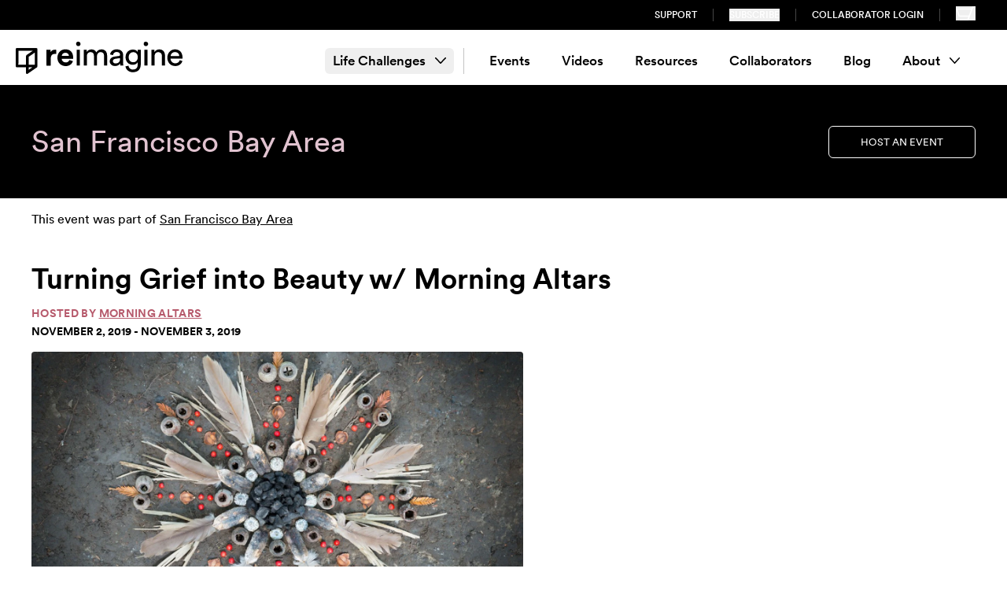

--- FILE ---
content_type: text/html; charset=UTF-8
request_url: https://letsreimagine.org/1754/turning-grief-into-beauty-w-morning-altars
body_size: 17552
content:
<!doctype html>
<html class="no-js scroll-smooth" lang="en">
  	<head>
		<meta charset="utf-8" />
		<meta name="viewport" content="width=device-width, initial-scale=1.0" />
		<META HTTP-EQUIV="Content-type" CONTENT="text/html; charset=UTF-8">

        <script id="usercentrics-cmp" src="https://web.cmp.usercentrics.eu/ui/loader.js" data-ruleset-id="GdNWj9Ufmj8MQ7" async></script>

    <link rel="preconnect" href="https://fonts.googleapis.com">
    <link rel="preconnect" href="https://fonts.gstatic.com" crossorigin>
    <link href="https://fonts.googleapis.com/css2?family=Sanchez&display=swap" rel="stylesheet">
        <link rel="stylesheet" type="text/css" href="https://letsreimagine.org/dist/assets/css-BwCGS7xK.css">
        <script type="module">!function(){const e=document.createElement("link").relList;if(!(e&&e.supports&&e.supports("modulepreload"))){for(const e of document.querySelectorAll('link[rel="modulepreload"]'))r(e);new MutationObserver((e=>{for(const o of e)if("childList"===o.type)for(const e of o.addedNodes)if("LINK"===e.tagName&&"modulepreload"===e.rel)r(e);else if(e.querySelectorAll)for(const o of e.querySelectorAll("link[rel=modulepreload]"))r(o)})).observe(document,{childList:!0,subtree:!0})}function r(e){if(e.ep)return;e.ep=!0;const r=function(e){const r={};return e.integrity&&(r.integrity=e.integrity),e.referrerpolicy&&(r.referrerPolicy=e.referrerpolicy),"use-credentials"===e.crossorigin?r.credentials="include":"anonymous"===e.crossorigin?r.credentials="omit":r.credentials="same-origin",r}(e);fetch(e.href,r)}}();</script>
<script type="module" src="https://letsreimagine.org/dist/assets/app-Ep6UIbXz.js" crossorigin onload="e=new CustomEvent(&#039;vite-script-loaded&#039;, {detail:{path: &#039;src/js/app.js&#039;}});document.dispatchEvent(e);" integrity="sha384-ce8UXv9lNSMyR9Fu7tQUDnMgHzs+4pKoTEaTc6FTDSAEWJy9/hVrTnpPRDBpdWCN"></script>

    
    
        <script src="https://code.jquery.com/jquery-3.7.0.min.js" integrity="sha256-2Pmvv0kuTBOenSvLm6bvfBSSHrUJ+3A7x6P5Ebd07/g=" crossorigin="anonymous"></script>
    <link rel="stylesheet" href="https://s3.amazonaws.com/checkout.squadup.com/default/css/bootstrap-namespace.min.css">

        <script src="https://unpkg.com/flickity@2/dist/flickity.pkgd.min.js"></script>

        <script id="mcjs">!function(c,h,i,m,p){m=c.createElement(h),p=c.getElementsByTagName(h)[0],m.async=1,m.src=i,p.parentNode.insertBefore(m,p)}(document,"script","https://chimpstatic.com/mcjs-connected/js/users/389f37cdce858ce9350a58468/58cf0f9e8eca165b52e4c485d.js");</script>

    <link rel="icon" type="image/png" href="https://letsreimagine.org/static/images/favicon-32.png" sizes="32x32" />
    <link rel="icon" type="image/png" href="https://letsreimagine.org/static/images/favicon-16.png" sizes="16x16" />
    
        <!-- Google Tag Manager -->
    <script>
      (function(w,d,s,l,i){w[l]=w[l]||[];w[l].push({'gtm.start':
          new Date().getTime(),event:'gtm.js'});var f=d.getElementsByTagName(s)[0],
        j=d.createElement(s),dl=l!=='dataLayer'?'&l='+l:'';j.async=true;j.src=
        'https://www.googletagmanager.com/gtm.js?id='+i+dl+ '&gtm_auth=8OieP2MSSCm-wF7dQHfnbA&gtm_preview=env-2&gtm_cookies_win=x';f.parentNode.insertBefore(j,f);
      })(window,document,'script','dataLayer','GTM-TNPP8CP');
    </script>
    <!-- End Google Tag Manager -->

	<title>Reimagine | Turning Grief into Beauty w/ Morning Altars | 11.02.2019</title><meta name="generator" content="SEOmatic">
<meta name="keywords" content="altars, earth, morning, 7-step, learn, practice, nature, ritual, carry, family, lets, making, pick, building, make">
<meta name="description" content="Nature and art can metabolize our grief. Come learn the 7-step Morning Altars practice and build impermanent earth altars to remember those we&#039;ve los… | 11.02.2019">
<meta name="referrer" content="no-referrer-when-downgrade">
<meta name="robots" content="all">
<meta content="153478095260251" property="fb:profile_id">
<meta content="en_US" property="og:locale">
<meta content="Reimagine" property="og:site_name">
<meta content="website" property="og:type">
<meta content="https://letsreimagine.org/1754/turning-grief-into-beauty-w-morning-altars" property="og:url">
<meta content="Turning Grief into Beauty w/ Morning Altars | 11.02.2019" property="og:title">
<meta content="Nature and art can metabolize our grief. Come learn the 7-step Morning Altars practice and build impermanent earth altars to remember those we&#039;ve los… | 11.02.2019" property="og:description">
<meta content="https://reimagine.imgix.net/events/morning-altars-v2.jpg" property="og:image">
<meta content="1200" property="og:image:width">
<meta content="630" property="og:image:height">
<meta content="Turning Grief into Beauty w/ Morning Altars" property="og:image:alt">
<meta content="https://www.instagram.com/letsreimagine" property="og:see_also">
<meta content="https://www.facebook.com/letsreimagine" property="og:see_also">
<meta content="https://twitter.com/Lets_Reimagine" property="og:see_also">
<meta name="twitter:card" content="summary_large_image">
<meta name="twitter:site" content="@Lets_Reimagine">
<meta name="twitter:creator" content="@Lets_Reimagine">
<meta name="twitter:title" content="Turning Grief into Beauty w/ Morning Altars | 11.02.2019">
<meta name="twitter:description" content="Nature and art can metabolize our grief. Come learn the 7-step Morning Altars practice and build impermanent earth altars to remember those we&#039;ve los… | 11.02.2019">
<meta name="twitter:image" content="https://reimagine.imgix.net/events/morning-altars-v2.jpg">
<meta name="twitter:image:width" content="1200">
<meta name="twitter:image:height" content="630">
<meta name="twitter:image:alt" content="Turning Grief into Beauty w/ Morning Altars">
<link href="https://letsreimagine.org/1754/turning-grief-into-beauty-w-morning-altars" rel="canonical">
<link href="https://letsreimagine.org/" rel="home">
<link type="text/plain" href="https://letsreimagine.org/humans.txt" rel="author"></head>
  <body class="event" :class="filtersOpen ? 'overflow-hidden h-full' : ''" x-data="{emailModal: false, filtersOpen: false}">
    <a href="#maincontent" class="sr-only">
      Skip to content
    </a>
        <!-- Google Tag Manager (noscript) -->
    <noscript>
        <iframe src="https://www.googletagmanager.com/ns.html?id=GTM-TNPP8CP&gtm_auth=8OieP2MSSCm-wF7dQHfnbA&gtm_preview=env-2&gtm_cookies_win=x" height="0" width="0" style="display:none;visibility:hidden"></iframe>
    </noscript>
    <!-- End Google Tag Manager (noscript) -->
    
 
									    

<header class="hidden py-2 w-full text-white bg-black lg:flex">
  <div class="max-w-[1340px] w-full flex px-5 mx-auto">
    <nav class="flex justify-end w-full">
      <ul class="flex items-center text-xs uppercase font-sans-medium">
                <li class="px-5 border-r border-r-[#464646]">
          <a class="hover:text-gold" href="https://letsreimagine.org/support">Support</a>
        </li>
                <li class="px-5 border-r border-r-[#464646]"><button class="uppercase hover:text-gold" x-on:click="emailModal = ! emailModal">Subscribe</button></li>
        <li class="px-5 border-r border-r-[#464646]"><a class="hover:text-gold" href="https://portal.letsreimagine.org">Collaborator Login</a></li>
        <li class="px-5 nav-link nav-cart">
          <button data-open-modal="event-modal" data-squadup="cart" aria-label="Shopping cart" class="text-white hover:text-gold">
            <svg class="pointer-events-none" xmlns="http://www.w3.org/2000/svg" width="24.857" height="18"><path class="fill-current" fill-rule="nonzero" d="M0 2.659h19.89L20.704 0h4.153v1.597h-3.019L19.021 9.37 15.791 18H4.882v-1.576h9.782l1.002-3.17H3.544L0 2.66Zm16.253 9.02.869-1.807 2.073-5.624H2.193l2.564 7.43h11.496Z"/></svg>
          </button>
        </li>
      </ul>
    </nav>
  </div>
</header>

<header x-data="{ navOpen: false }">
  <div class="relative pt-[14px] pb-[6px] mx-auto transition-all max-w-[1340px] w-full px-5 main-nav">
    <div class="flex flex-wrap items-center min-h-[50px] lg:flex-nowrap lg:space-x-10">
      <div class="w-full nav-logo lg:w-auto">
        <a href="/" class="inline-block transition-all w-[220px] lg:w-[110px] xl:w-[220px]">
          <img src="/images/ri-logo-black.svg" alt="reimagine"><span class="sr-only">Home</span>
        </a>
      </div>
      <nav class="hidden justify-end justify-self-end text-right lg:flex lg:justify-end grow lg:text-left" aria-label="Main Navigation">

                <ul id="nav" class="items-center pr-5 h-full primary-nav lg:flex">
                              <li class="pr-3 mr-3 border-r group border-r-gray-200" x-data="{ open: false }" @mouseleave="open = false" @mouseenter="open = !open" @keyup.space="open = !open" :aria-expanded="open" class="group" aria-expanded="false">
            <button class="relative z-20 flex items-center px-2.5 py-1 text-[1.0625rem] rounded-md group-hover:bg-gold font-sans-medium">Life Challenges <svg class="ml-3 group-hover:rotate-180" xmlns="http://www.w3.org/2000/svg" width="13.5" height="7.5"><path fill="none" fill-rule="evenodd" stroke="#000" stroke-linecap="round" stroke-linejoin="round" stroke-width="1.5" d="m12.75.75-6 6-6-6"/></svg></button>
            <ul x-cloak x-show="open" class="p-3 lg:p-8 lg:pt-20 bg-white border-b-8 grid grid-cols-[260px_auto_auto_auto] gap-10 shadow-nav border-b-gold absolute left-0 top-[55px] z-50 w-full rounded-b-md" style="display: none;">
              <div class="cols-span-1">
                <div class="font-sans-medium text-[1.5625rem] mb-3">Life Challenges</div>
                                <div><img src="/images/nav_photo.jpg" alt="Person sitting by water" width="178" height="108"></div>
              </div>
              <div class="grid grid-cols-3 auto-rows-min gap-x-5 items-start">
                                  <li class="pb-1 mb-1 border-b border-b-[#F6DCC3]">
                    <a href="https://letsreimagine.org/life-challenges/loss-bereavement" class="flex relative z-20 items-center px-2 py-1.5 text-base rounded-md hover:bg-gold font-sans-book">Loss &amp; Bereavement</a>
                  </li>
                                  <li class="pb-1 mb-1 border-b border-b-[#F6DCC3]">
                    <a href="https://letsreimagine.org/life-challenges/identity-struggles" class="flex relative z-20 items-center px-2 py-1.5 text-base rounded-md hover:bg-gold font-sans-book">Identity Struggles</a>
                  </li>
                                  <li class="pb-1 mb-1 border-b border-b-[#F6DCC3]">
                    <a href="https://letsreimagine.org/life-challenges/relationship-challenges" class="flex relative z-20 items-center px-2 py-1.5 text-base rounded-md hover:bg-gold font-sans-book">Relationship Challenges</a>
                  </li>
                                  <li class="pb-1 mb-1 border-b border-b-[#F6DCC3]">
                    <a href="https://letsreimagine.org/life-challenges/others-illness-or-hardship" class="flex relative z-20 items-center px-2 py-1.5 text-base rounded-md hover:bg-gold font-sans-book">Others&#039; Illness or Hardship</a>
                  </li>
                                  <li class="pb-1 mb-1 border-b border-b-[#F6DCC3]">
                    <a href="https://letsreimagine.org/life-challenges/physical-health-challenges" class="flex relative z-20 items-center px-2 py-1.5 text-base rounded-md hover:bg-gold font-sans-book">Physical Health Challenges</a>
                  </li>
                                  <li class="pb-1 mb-1 border-b border-b-[#F6DCC3]">
                    <a href="https://letsreimagine.org/life-challenges/life-transitions" class="flex relative z-20 items-center px-2 py-1.5 text-base rounded-md hover:bg-gold font-sans-book">Life Transitions</a>
                  </li>
                                  <li class="pb-1 mb-1 border-b border-b-[#F6DCC3]">
                    <a href="https://letsreimagine.org/life-challenges/facing-bias-or-prejudice" class="flex relative z-20 items-center px-2 py-1.5 text-base rounded-md hover:bg-gold font-sans-book">Facing Bias or Prejudice</a>
                  </li>
                                  <li class="pb-1 mb-1 border-b border-b-[#F6DCC3]">
                    <a href="https://letsreimagine.org/life-challenges/financial-material-losses" class="flex relative z-20 items-center px-2 py-1.5 text-base rounded-md hover:bg-gold font-sans-book">Financial &amp; Material Losses</a>
                  </li>
                                  <li class="pb-1 mb-1 border-b border-b-[#F6DCC3]">
                    <a href="https://letsreimagine.org/life-challenges/work-related-issues" class="flex relative z-20 items-center px-2 py-1.5 text-base rounded-md hover:bg-gold font-sans-book">Work-Related Issues</a>
                  </li>
                                  <li class="pb-1 mb-1 border-b border-b-[#F6DCC3]">
                    <a href="https://letsreimagine.org/life-challenges/violence-abuse" class="flex relative z-20 items-center px-2 py-1.5 text-base rounded-md hover:bg-gold font-sans-book">Violence &amp; Abuse</a>
                  </li>
                                  <li class="pb-1 mb-1 border-b border-b-[#F6DCC3]">
                    <a href="https://letsreimagine.org/life-challenges/collective-traumas-events" class="flex relative z-20 items-center px-2 py-1.5 text-base rounded-md hover:bg-gold font-sans-book">Collective Traumas &amp; Events</a>
                  </li>
                                  <li class="pb-1 mb-1 border-b border-b-[#F6DCC3]">
                    <a href="https://letsreimagine.org/life-challenges/ecological-grief" class="flex relative z-20 items-center px-2 py-1.5 text-base rounded-md hover:bg-gold font-sans-book">Ecological Grief</a>
                  </li>
                                  <li class="pb-1 mb-1 border-b border-b-[#F6DCC3]">
                    <a href="https://letsreimagine.org/life-challenges/regrets-failings" class="flex relative z-20 items-center px-2 py-1.5 text-base rounded-md hover:bg-gold font-sans-book">Regrets &amp; Failings</a>
                  </li>
                                  <li class="pb-1 mb-1 border-b border-b-[#F6DCC3]">
                    <a href="https://letsreimagine.org/life-challenges/other-sparks" class="flex relative z-20 items-center px-2 py-1.5 text-base rounded-md hover:bg-gold font-sans-book">Other Life Challenges</a>
                  </li>
                                  <li class="pb-1 mb-1 border-b border-b-[#F6DCC3]">
                    <a href="https://letsreimagine.org/life-challenges/mental-health-challenges" class="flex relative z-20 items-center px-2 py-1.5 text-base rounded-md hover:bg-gold font-sans-book">Mental Health Challenges</a>
                  </li>
                              </div>
            </ul>
          </li>
          
                              

                                  <li class="group   " x-data="{ open: false }" @mouseleave="open = false" @mouseenter="open = !open" @keyup.space="open = !open" :aria-expanded="open" class="relative group" aria-expanded="false">
              <a href="/experiences/upcoming-events" class="rounded-md flex items-center relative z-20 font-sans-medium group-hover:bg-gold px-2.5 mx-2.5 py-1 text-[1.0625rem]  ">Events</a>
                            </li>
                                  <li class="group   " x-data="{ open: false }" @mouseleave="open = false" @mouseenter="open = !open" @keyup.space="open = !open" :aria-expanded="open" class="relative group" aria-expanded="false">
              <a href="https://letsreimagine.org/videos" class="rounded-md flex items-center relative z-20 font-sans-medium group-hover:bg-gold px-2.5 mx-2.5 py-1 text-[1.0625rem]  ">Videos</a>
                            </li>
                                  <li class="group   " x-data="{ open: false }" @mouseleave="open = false" @mouseenter="open = !open" @keyup.space="open = !open" :aria-expanded="open" class="relative group" aria-expanded="false">
              <a href="/resources" class="rounded-md flex items-center relative z-20 font-sans-medium group-hover:bg-gold px-2.5 mx-2.5 py-1 text-[1.0625rem]  ">Resources</a>
                            </li>
                                  <li class="group   " x-data="{ open: false }" @mouseleave="open = false" @mouseenter="open = !open" @keyup.space="open = !open" :aria-expanded="open" class="relative group" aria-expanded="false">
              <a href="/collaborators" class="rounded-md flex items-center relative z-20 font-sans-medium group-hover:bg-gold px-2.5 mx-2.5 py-1 text-[1.0625rem]  ">Collaborators</a>
                            </li>
                                  <li class="group   " x-data="{ open: false }" @mouseleave="open = false" @mouseenter="open = !open" @keyup.space="open = !open" :aria-expanded="open" class="relative group" aria-expanded="false">
              <a href="https://letsreimagine.org/blog" class="rounded-md flex items-center relative z-20 font-sans-medium group-hover:bg-gold px-2.5 mx-2.5 py-1 text-[1.0625rem]  ">Blog</a>
                            </li>
                                  <li class="group last  " x-data="{ open: false }" @mouseleave="open = false" @mouseenter="open = !open" @keyup.space="open = !open" :aria-expanded="open" class="relative group" aria-expanded="false">
              <a  class="rounded-md flex items-center relative z-20 font-sans-medium group-hover:bg-gold px-2.5 mx-2.5 py-1 text-[1.0625rem]  ">About<svg class="ml-3 group-hover:rotate-180" xmlns="http://www.w3.org/2000/svg" width="13.5" height="7.5"><path fill="none" fill-rule="evenodd" stroke="#000" stroke-linecap="round" stroke-linejoin="round" stroke-width="1.5" d="m12.75.75-6 6-6-6"/></svg></a>
                                  <ul x-cloak x-show="open" class="p-3 lg:p-8 border-b-8 border-b-gold absolute z-10 min-w-[320px] bg-white rounded-b-md shadow-nav" style="display: none;">
                                            <li class="group  mb-1 pb-1 border-b border-b-[#F6DCC3] " x-data="{ open: false }" @mouseleave="open = false" @mouseenter="open = !open" @keyup.space="open = !open" :aria-expanded="open" class="relative group" aria-expanded="false">
              <a href="https://letsreimagine.org/about/team" class="rounded-md flex items-center relative z-20  hover:bg-gold font-sans-book px-2 text-base py-1.5">Team</a>
                            </li>
                                  <li class="group  mb-1 pb-1 border-b border-b-[#F6DCC3] " x-data="{ open: false }" @mouseleave="open = false" @mouseenter="open = !open" @keyup.space="open = !open" :aria-expanded="open" class="relative group" aria-expanded="false">
              <a href="https://letsreimagine.org/about/mission" class="rounded-md flex items-center relative z-20  hover:bg-gold font-sans-book px-2 text-base py-1.5">Mission</a>
                            </li>
                                  <li class="group  mb-1 pb-1 border-b border-b-[#F6DCC3] " x-data="{ open: false }" @mouseleave="open = false" @mouseenter="open = !open" @keyup.space="open = !open" :aria-expanded="open" class="relative group" aria-expanded="false">
              <a href="https://letsreimagine.org/about/jedi" class="rounded-md flex items-center relative z-20  hover:bg-gold font-sans-book px-2 text-base py-1.5">J.E.D.I.</a>
                            </li>
                                  <li class="group  mb-1 pb-1 border-b border-b-[#F6DCC3] " x-data="{ open: false }" @mouseleave="open = false" @mouseenter="open = !open" @keyup.space="open = !open" :aria-expanded="open" class="relative group" aria-expanded="false">
              <a href="https://letsreimagine.org/about/contact-us" class="rounded-md flex items-center relative z-20  hover:bg-gold font-sans-book px-2 text-base py-1.5">Contact Us</a>
                            </li>
                            </ul>
                            </li>
                  </ul>

      </nav>



      <nav class="block justify-self-end mt-5 text-right lg:hidden grow" aria-label="Main Navigation">

          <button @click="navOpen = !navOpen" class="absolute inline-block top-[18px] right-4 lg:hidden" type="button">

            <svg xmlns="http://www.w3.org/2000/svg" fill="none" viewBox="0 0 24 24" stroke-width="1.5" stroke="currentColor" class="w-8 h-8" x-show="!navOpen">
             <path stroke-linecap="round" stroke-linejoin="round" d="M3.75 6.75h16.5M3.75 12h16.5m-16.5 5.25h16.5"></path>
            </svg>
            <span class="sr-only" x-show="!navOpen">Open Menu</span>

            <svg xmlns="http://www.w3.org/2000/svg" fill="none" viewBox="0 0 24 24" stroke-width="1.5" stroke="currentColor" class="w-8 h-8" x-show="navOpen" style="display: none;">
              <path stroke-linecap="round" stroke-linejoin="round" d="M6 18L18 6M6 6l12 12"></path>
            </svg>
            <span class="sr-only" x-show="navOpen" style="display: none;">Close Menu</span>
          </button>


        <ul x-cloak x-show="navOpen" id="nav" class="flex flex-col items-start dropdown-nav">

          
          <li x-data="{ open: false }" :aria-expanded="open" class="relative w-full group" aria-expanded="true">
            <button @click="open = !open" class="flex items-center font-sans-medium w-full
              py-1 text-[1.0625rem] mb-3">
              <span class="mr-2">Life Challenges</span>
              <svg :class="open ? 'rotate-180' : ''" xmlns="http://www.w3.org/2000/svg" height="1em" viewBox="0 0 448 512">
                <path d="M241 337c-9.4 9.4-24.6 9.4-33.9 0L47 177c-9.4-9.4-9.4-24.6 0-33.9s24.6-9.4 33.9 0l143 143L367 143c9.4-9.4 24.6-9.4 33.9 0s9.4 24.6 0 33.9L241 337z"></path>
              </svg>
            </button>
            <ul class="-mt-2 mb-5" x-show="open" style="">
                              <li class="relative w-full group">
                  <a href="https://letsreimagine.org/life-challenges/loss-bereavement" class="flex items-center font-sans-book w-full
                  px-2 text-sm py-2.5 border-b border-b-[#F6DCC3]">
                    <span class="mr-2">Loss &amp; Bereavement</span>
                  </a>
                </li>
                              <li class="relative w-full group">
                  <a href="https://letsreimagine.org/life-challenges/identity-struggles" class="flex items-center font-sans-book w-full
                  px-2 text-sm py-2.5 border-b border-b-[#F6DCC3]">
                    <span class="mr-2">Identity Struggles</span>
                  </a>
                </li>
                              <li class="relative w-full group">
                  <a href="https://letsreimagine.org/life-challenges/relationship-challenges" class="flex items-center font-sans-book w-full
                  px-2 text-sm py-2.5 border-b border-b-[#F6DCC3]">
                    <span class="mr-2">Relationship Challenges</span>
                  </a>
                </li>
                              <li class="relative w-full group">
                  <a href="https://letsreimagine.org/life-challenges/others-illness-or-hardship" class="flex items-center font-sans-book w-full
                  px-2 text-sm py-2.5 border-b border-b-[#F6DCC3]">
                    <span class="mr-2">Others&#039; Illness or Hardship</span>
                  </a>
                </li>
                              <li class="relative w-full group">
                  <a href="https://letsreimagine.org/life-challenges/physical-health-challenges" class="flex items-center font-sans-book w-full
                  px-2 text-sm py-2.5 border-b border-b-[#F6DCC3]">
                    <span class="mr-2">Physical Health Challenges</span>
                  </a>
                </li>
                              <li class="relative w-full group">
                  <a href="https://letsreimagine.org/life-challenges/life-transitions" class="flex items-center font-sans-book w-full
                  px-2 text-sm py-2.5 border-b border-b-[#F6DCC3]">
                    <span class="mr-2">Life Transitions</span>
                  </a>
                </li>
                              <li class="relative w-full group">
                  <a href="https://letsreimagine.org/life-challenges/facing-bias-or-prejudice" class="flex items-center font-sans-book w-full
                  px-2 text-sm py-2.5 border-b border-b-[#F6DCC3]">
                    <span class="mr-2">Facing Bias or Prejudice</span>
                  </a>
                </li>
                              <li class="relative w-full group">
                  <a href="https://letsreimagine.org/life-challenges/financial-material-losses" class="flex items-center font-sans-book w-full
                  px-2 text-sm py-2.5 border-b border-b-[#F6DCC3]">
                    <span class="mr-2">Financial &amp; Material Losses</span>
                  </a>
                </li>
                              <li class="relative w-full group">
                  <a href="https://letsreimagine.org/life-challenges/work-related-issues" class="flex items-center font-sans-book w-full
                  px-2 text-sm py-2.5 border-b border-b-[#F6DCC3]">
                    <span class="mr-2">Work-Related Issues</span>
                  </a>
                </li>
                              <li class="relative w-full group">
                  <a href="https://letsreimagine.org/life-challenges/violence-abuse" class="flex items-center font-sans-book w-full
                  px-2 text-sm py-2.5 border-b border-b-[#F6DCC3]">
                    <span class="mr-2">Violence &amp; Abuse</span>
                  </a>
                </li>
                              <li class="relative w-full group">
                  <a href="https://letsreimagine.org/life-challenges/collective-traumas-events" class="flex items-center font-sans-book w-full
                  px-2 text-sm py-2.5 border-b border-b-[#F6DCC3]">
                    <span class="mr-2">Collective Traumas &amp; Events</span>
                  </a>
                </li>
                              <li class="relative w-full group">
                  <a href="https://letsreimagine.org/life-challenges/ecological-grief" class="flex items-center font-sans-book w-full
                  px-2 text-sm py-2.5 border-b border-b-[#F6DCC3]">
                    <span class="mr-2">Ecological Grief</span>
                  </a>
                </li>
                              <li class="relative w-full group">
                  <a href="https://letsreimagine.org/life-challenges/regrets-failings" class="flex items-center font-sans-book w-full
                  px-2 text-sm py-2.5 border-b border-b-[#F6DCC3]">
                    <span class="mr-2">Regrets &amp; Failings</span>
                  </a>
                </li>
                              <li class="relative w-full group">
                  <a href="https://letsreimagine.org/life-challenges/other-sparks" class="flex items-center font-sans-book w-full
                  px-2 text-sm py-2.5 border-b border-b-[#F6DCC3]">
                    <span class="mr-2">Other Life Challenges</span>
                  </a>
                </li>
                              <li class="relative w-full group">
                  <a href="https://letsreimagine.org/life-challenges/mental-health-challenges" class="flex items-center font-sans-book w-full
                  px-2 text-sm py-2.5 border-b border-b-[#F6DCC3]">
                    <span class="mr-2">Mental Health Challenges</span>
                  </a>
                </li>
                          </ul>
          </li>
          

                      <li x-data="{ open: false }" :aria-expanded="open" class="relative w-full group" aria-expanded="false">
                <a href="/experiences/upcoming-events"                  @click="open = !open"
                  class="flex items-center w-full
                   py-1 text-[1.0625rem] mb-3 font-sans-medium                  "
                >
                  <span class="mr-2">Events</span>
                                  </a>
                              </li>
                      <li x-data="{ open: false }" :aria-expanded="open" class="relative w-full group" aria-expanded="false">
                <a href="https://letsreimagine.org/videos"                  @click="open = !open"
                  class="flex items-center w-full
                   py-1 text-[1.0625rem] mb-3 font-sans-medium                  "
                >
                  <span class="mr-2">Videos</span>
                                  </a>
                              </li>
                      <li x-data="{ open: false }" :aria-expanded="open" class="relative w-full group" aria-expanded="false">
                <a href="/resources"                  @click="open = !open"
                  class="flex items-center w-full
                   py-1 text-[1.0625rem] mb-3 font-sans-medium                  "
                >
                  <span class="mr-2">Resources</span>
                                  </a>
                              </li>
                      <li x-data="{ open: false }" :aria-expanded="open" class="relative w-full group" aria-expanded="false">
                <a href="/collaborators"                  @click="open = !open"
                  class="flex items-center w-full
                   py-1 text-[1.0625rem] mb-3 font-sans-medium                  "
                >
                  <span class="mr-2">Collaborators</span>
                                  </a>
                              </li>
                      <li x-data="{ open: false }" :aria-expanded="open" class="relative w-full group" aria-expanded="false">
                <a href="https://letsreimagine.org/blog"                  @click="open = !open"
                  class="flex items-center w-full
                   py-1 text-[1.0625rem] mb-3 font-sans-medium                  "
                >
                  <span class="mr-2">Blog</span>
                                  </a>
                              </li>
                      <li x-data="{ open: false }" :aria-expanded="open" class="relative w-full group" aria-expanded="false">
                <a                   @click="open = !open"
                  class="flex items-center w-full
                   py-1 text-[1.0625rem] mb-3 font-sans-medium                  "
                >
                  <span class="mr-2">About</span>
                  <svg :class="open ? 'rotate-180' : ''" xmlns="http://www.w3.org/2000/svg" height="1em" viewBox="0 0 448 512"><path d="M241 337c-9.4 9.4-24.6 9.4-33.9 0L47 177c-9.4-9.4-9.4-24.6 0-33.9s24.6-9.4 33.9 0l143 143L367 143c9.4-9.4 24.6-9.4 33.9 0s9.4 24.6 0 33.9L241 337z"/></svg>                </a>
                                  <ul class="-mt-2 mb-5" x-cloak x-show="open" style="display: none;">
                                <li x-data="{ open: false }" :aria-expanded="open" class="relative w-full group" aria-expanded="false">
                <a href="https://letsreimagine.org/about/team"                  @click="open = !open"
                  class="flex items-center w-full
                                     px-2 text-sm py-2.5 border-b border-b-[#F6DCC3] font-sans-book"
                >
                  <span class="mr-2">Team</span>
                                  </a>
                              </li>
                      <li x-data="{ open: false }" :aria-expanded="open" class="relative w-full group" aria-expanded="false">
                <a href="https://letsreimagine.org/about/mission"                  @click="open = !open"
                  class="flex items-center w-full
                                     px-2 text-sm py-2.5 border-b border-b-[#F6DCC3] font-sans-book"
                >
                  <span class="mr-2">Mission</span>
                                  </a>
                              </li>
                      <li x-data="{ open: false }" :aria-expanded="open" class="relative w-full group" aria-expanded="false">
                <a href="https://letsreimagine.org/about/jedi"                  @click="open = !open"
                  class="flex items-center w-full
                                     px-2 text-sm py-2.5 border-b border-b-[#F6DCC3] font-sans-book"
                >
                  <span class="mr-2">J.E.D.I.</span>
                                  </a>
                              </li>
                      <li x-data="{ open: false }" :aria-expanded="open" class="relative w-full group" aria-expanded="false">
                <a href="https://letsreimagine.org/about/contact-us"                  @click="open = !open"
                  class="flex items-center w-full
                                     px-2 text-sm py-2.5 border-b border-b-[#F6DCC3] font-sans-book"
                >
                  <span class="mr-2">Contact Us</span>
                                  </a>
                              </li>
                            </ul>
                              </li>
          

          <li class="pt-5 mb-5 w-full text-sm text-left uppercase border-t font-sans-medium border-t-gray-600"><a href="https://letsreimagine.org/support">Support Us</a></li>
          <li class="mb-5 text-sm uppercase font-sans-medium"><button class="uppercase" x-on:click="emailModal = ! emailModal">Subscribe</button></li>
          <li class="mb-5 text-sm uppercase font-sans-medium"><a href="https://portal.letsreimagine.org">Collaborator Login</a></li>

          <li class="nav-link nav-cart">
            <button data-open-modal="event-modal" data-squadup="cart" aria-label="Shopping cart">
              <svg class="h-[21px] w-[29px] pointer-events-none" width="29" height="27" viewBox="0 0 29 27" xmlns="http://www.w3.org/2000/svg"><title>Cart</title><g fill="#000000" fill-rule="nonzero"><path d="M0 3.102h23.205L24.155 0H29v1.864h-3.522l-3.287 9.066L18.422 21H5.697v-1.84H17.11l1.17-3.696H4.134L0 3.102zm18.962 10.522l1.013-2.106 2.42-6.562H2.558l2.991 8.668h13.413zM14 25a2 2 0 1 0 4 0 2 2 0 0 0-4 0zM5 25a2 2 0 1 0 4 0 2 2 0 0 0-4 0z"></path></g></svg>
            </button>
          </li>
        </ul>

      </nav>
  </div>
</div>
</header>

    
    <main id="maincontent" class="main">
        



<section class="w-full bg-black text-white pb-[60px] pt-[44px] lg:py-[50px] relative mb-[15px]">
  <div class="flex flex-wrap items-center max-w-[1340px] px-5 lg:px-10 mx-auto">
    <div class="flex flex-col w-full lg:relative md:w-auto lg:mt-0">
      <div class="flex flex-col lg:text-left">
                        <span class="text-[1.875rem] leading-[2.125rem] lg:text-[2.375rem] lg:leading-[2.75rem] mb-[6px] lg:mb-0 text-[#e1c3d0]">
                                      San Francisco Bay Area
                                </span>

              </div>
    </div>
          <div class="flex items-start w-full mt-5 md:justify-end md:flex-1 md:mt-0">
          
    
      <a href="https://letsreimagine.org/hosting" class="inline-flex justify-center uppercase py-2.5 px-10 rounded-md duration-300 mt-2 md:mt-0 bg-black text-white hover:bg-white hover:text-black text-[0.8125rem] border border-white">Host an Event</a>
  
      </div>
      </div>
</section>

<div class="flex flex-wrap max-w-[1340px] px-10 mx-auto w-full">
  <article class="mb-[30px] md:pb-[75px] w-full">
    <section class="mb-[10px] lg:mb-[37px]">
                <span>This event was part of <a class="underline hover:text-green-500" href="https://letsreimagine.org/sf/past-events">San Francisco Bay Area</a></span>
            </section>
            <header class="event--header--past">
          <h1 class="md:text-[2.25rem] font-sans-bold mb-1">Turning Grief into Beauty w/ Morning Altars</h1>
                    
          <div class="text-sm leading-[1.5rem] mb-[29px] font-sans-bold tracking-wide uppercase text-pink">
                        Hosted by <span class="event--host--name"><a class="underline hover:text-green-500" href="https://letsreimagine.org/collaborators/morning-altars">Morning Altars</a></span>                      </div>
                                <div class="-mt-7 mb-4 text-sm uppercase">
                <p class="font-sans-bold"><span id="eventDayPast"></span></p>
            </div>
                </header>

      <div class="flex flex-wrap w-full">
          <div class="event--intro--image w-full md:w-[55%] md:pr-[35px] event--past">
              
                                      <div class="mb-[37px]">
                      <img class="rounded" src="https://reimagine.imgix.net/events/morning-altars-v2.jpg?auto=format&fit=crop&h=862&w=1424" alt="Turning Grief into Beauty w/ Morning Altars">
                    </div>
                  
                        </div>



              </div>

      <div class="flex flex-wrap">
          <div class="w-full md:w-[55%] md:pr-[35px] event--past">
              <div class="mb-[30px] text-base leading-[1.5rem]">
                                    <div class="text-[1.0625rem] leading-[1.6875rem] font-sans-bold mb-[15px] md:text-[1.25rem] md:leading-[1.75rem] md:mb-[25px]">
                  Nature and art can metabolize our grief. Come learn the 7-step Morning Altars practice and build impermanent earth altars to remember those we've lost and make beauty from our grief.
                  </div>
                                                      <div class="cb--text--format">
                                                <p><span>Grief is another way loving what has been lost and love is another way of grieving what hasn't left us yet. In our modern culture, we have become grief-illiterate and death-phobic, yet in many cultures all around the world, nature, art and ritual have been helping people transform grief into beauty to feed life again.</span></p><p><span>On November 2nd, we will meet at the Mountain View cemetery in Oakland to make earth altars for of our family and friends who have died on our watch and/or ancestors we want to remember. These altars will carry the story, symbols, and meaning of our loved ones that we carry in our hearts.</span></p><p><span>During this hands-on workshop, participants will learn a 7-step process which includes foraging, wandering, and creating earth art that inspires a meaningful collaboration with nature. The practice of building Morning Altars also lets us strengthen our relationship to impermanence and learn to let go of our resistance to change. </span></p><p><span>To learn more about the practice of making earth altars, pick up a copy of "Morning Altars: A 7-Step Practice to Nourish Your Spirit through Nature, Art and Ritual" on Amazon, Barnes &amp; Nobles, the </span><a href="https://www.morningaltars.com/shop" target="_blank" rel="noreferrer noopener">author's website</a><span> or at your local bookstore.</span></p>
                                        </div>
                                </div>

              
              <div class="mb-8 uppercase leading-[1.375rem]">
                                                                                                                                        <span class="after:content-[','] last:after:content-none inline-block">Ritual &amp; Ceremony</span>
                                                                                                                      <span class="after:content-[','] last:after:content-none inline-block">Visual Art</span>
                                                                                                                      <span class="after:content-[','] last:after:content-none inline-block">Workshop</span>
                                                      </div>


              <div class="mb-8 uppercase leading-[1.375rem]">
                                                                                                                                                                                                </div>


              <div class="event--category--block">
                                                                                                                                                                                                </div>
          </div>

                </div>
  </article>
</div>

        
            
    </main>


    <footer class="text-white bg-black pt-[25px] pb-[45px] lg:pt-[50px] lg:pb-[90px] mt-[50px] lg:mt-[100px]">
  <div class="max-w-[1196px] mx-auto grid md:grid-cols-2 px-5 md:px-10">
    <div class="mb-[40px]">
      <div class="w-[150px] flex">
        <?xml version="1.0" encoding="UTF-8"?>
<svg width="226px" height="83px" viewBox="0 0 226 83" version="1.1" xmlns="http://www.w3.org/2000/svg" xmlns:xlink="http://www.w3.org/1999/xlink">
    <!-- Generator: Sketch 48.2 (47327) - http://www.bohemiancoding.com/sketch -->
    <title>Logo</title>
    <desc>Created with Sketch.</desc>
    <defs>
        <polygon id="path-1" points="0 82.7747 225.743 82.7747 225.743 -0.0003 0 -0.0003"></polygon>
    </defs>
    <g id="footer" stroke="none" stroke-width="1" fill="none" fill-rule="evenodd" transform="translate(-131.000000, -56.000000)">
        <g id="Logo">
            <g transform="translate(131.000000, 56.000000)">
                <path d="M81.0124,22.2325 C81.0094,22.3915 80.8784,22.5185 80.7194,22.5155 C80.5594,22.5125 80.4324,22.3815 80.4354,22.2225 C80.4384,22.0625 80.5694,21.9355 80.7284,21.9385 C80.8884,21.9415 81.0154,22.0725 81.0124,22.2325 Z" id="Fill-1" fill="#FEFEFE"></path>
                <path d="M93.4436,6.4874 C92.9326,6.4014 92.4656,6.3704 92.0236,6.3704 C88.9966,6.3704 86.4066,7.8404 86.4066,12.5624 L86.4066,22.2924 L86.1236,22.5564 L80.6996,22.5564 L80.4326,22.2824 L80.4326,0.9474 L80.7086,0.6764 L85.9246,0.6764 L86.1936,0.9424 L86.1936,3.9204 C87.5806,1.0254 90.5366,0.4894 92.4066,0.4894 C92.8046,0.4894 93.1716,0.5194 93.5246,0.5544 L93.7676,0.8234 L93.7676,6.2174" id="Fill-3" fill="#FEFEFE"></path>
                <path d="M113.9587,15.2384 C113.9587,15.4214 113.8107,15.5704 113.6277,15.5704 C113.4447,15.5704 113.2957,15.4214 113.2957,15.2384 C113.2957,15.1964 113.3047,15.1554 113.3187,15.1184 C113.3187,15.1164 113.3197,15.1154 113.3207,15.1134 C113.3217,15.1114 113.3227,15.1074 113.3247,15.1044 C113.3757,14.9884 113.4927,14.9074 113.6277,14.9074 C113.6557,14.9074 113.6827,14.9104 113.7087,14.9174 L113.7287,14.9234 C113.8617,14.9654 113.9587,15.0914 113.9587,15.2384" id="Fill-5" fill="#FEFEFE"></path>
                <path d="M112.8528,9.2862 C112.7638,6.9042 111.3388,4.9652 107.9548,4.9652 C104.8828,4.9652 103.1908,6.9042 103.0578,9.2862 L112.8528,9.2862 Z M118.2888,16.5262 C118.2888,16.7092 118.1408,16.8582 117.9578,16.8582 C117.7748,16.8582 117.6258,16.7092 117.6258,16.5262 C117.6258,16.4842 117.6338,16.4442 117.6488,16.4062 C117.6488,16.4052 117.6498,16.4032 117.6508,16.4022 C117.6518,16.3992 117.6528,16.3952 117.6548,16.3922 C117.7058,16.2762 117.8228,16.1952 117.9578,16.1952 C117.9858,16.1952 118.0128,16.1992 118.0398,16.2052 L118.0588,16.2112 C118.1918,16.2532 118.2888,16.3792 118.2888,16.5262 Z M113.7198,14.9202 L118.0558,16.2082 L118.2698,16.6362 C117.0548,20.2742 113.6298,23.2532 108.3998,23.2532 C102.3898,23.2532 97.0908,18.9322 97.0908,11.5382 C97.0908,4.5442 102.2558,0.0002 107.8658,0.0002 C114.6338,0.0002 118.6858,4.3102 118.6858,11.3482 C118.6858,11.9222 118.6448,12.9472 118.6178,13.2952 L118.2778,14.0512 L102.9238,14.0512 C103.0578,16.4332 105.5058,18.6082 108.4448,18.6082 C111.0718,18.6082 112.5698,17.1402 113.3228,15.3302 L113.7198,14.9202 Z" id="Fill-7" fill="#FEFEFE"></path>
                <path d="M118.616,12.8336 C118.616,13.0166 118.468,13.1646 118.285,13.1646 C118.102,13.1646 117.953,13.0166 117.953,12.8336 C117.953,12.7916 117.961,12.7506 117.976,12.7136 L117.978,12.7086 C117.979,12.7056 117.98,12.7026 117.982,12.6996 C118.033,12.5836 118.15,12.5016 118.285,12.5016 C118.313,12.5016 118.34,12.5056 118.366,12.5126 C118.373,12.5136 118.379,12.5156 118.386,12.5176 C118.519,12.5606 118.616,12.6856 118.616,12.8336" id="Fill-9" fill="#FEFEFE"></path>
                <path d="M102.9016,13.4874 C102.9016,13.4444 102.9096,13.4024 102.9246,13.3634 C102.9256,13.3624 102.9256,13.3604 102.9266,13.3584 C102.9276,13.3554 102.9296,13.3524 102.9306,13.3484 C102.9846,13.2284 103.1046,13.1444 103.2446,13.1444 L102.9246,13.0704 L102.7406,13.1314 L102.7316,13.3974 L102.9016,13.4874 Z" id="Fill-11" fill="#FEFEFE"></path>
                <path d="M112.8171,8.6959 C112.8271,8.7389 112.8281,8.7809 112.8221,8.8219 C112.8221,8.8239 112.8221,8.8259 112.8221,8.8259 C112.8211,8.8309 112.8201,8.8339 112.8201,8.8379 C112.7951,8.9669 112.6971,9.0759 112.5611,9.1079 L112.8881,9.1069 L113.0541,9.0069 L113.0031,8.7449 L112.8171,8.6959 Z" id="Fill-13" fill="#FEFEFE"></path>
                <path d="M102.9177,8.7457 L102.8667,9.0077 L103.0317,9.1077 L103.3597,9.1077 C103.2237,9.0767 103.1257,8.9677 103.1007,8.8377 C103.1007,8.8347 103.0997,8.8307 103.0987,8.8277 C103.0987,8.8257 103.0987,8.8247 103.0987,8.8227 C103.0927,8.7817 103.0937,8.7387 103.1037,8.6967 L102.9177,8.7457 Z" id="Fill-15" fill="#FEFEFE"></path>
                <mask id="mask-2" fill="white">
                    <use xlink:href="#path-1"></use>
                </mask>
                <g id="Clip-18"></g>
                <path d="M82.181,58.4497 L86.088,58.4497 L86.088,38.2457 L82.181,38.2457 L82.181,58.4497 Z M84.114,27.7447 C85.71,27.7447 86.97,29.0047 86.97,30.6007 C86.97,32.1547 85.71,33.4147 84.114,33.4147 C82.559,33.4147 81.3,32.1547 81.3,30.6007 C81.3,29.0047 82.559,27.7447 84.114,27.7447 Z" id="Fill-17" fill="#FEFEFE" mask="url(#mask-2)"></path>
                <path d="M92.5974,58.4493 L92.5974,38.2453 L96.3784,38.2453 L96.3784,40.9333 C97.6384,38.7073 100.1584,37.6573 102.5104,37.6573 C105.0314,37.6573 107.4674,38.8753 108.5594,41.4803 C110.1554,38.5813 112.7594,37.6573 115.3224,37.6573 C118.8504,37.6573 122.2944,40.0523 122.2944,45.3443 L122.2944,58.4493 L118.3884,58.4493 L118.3884,45.7643 C118.3884,43.1173 117.0864,41.1443 114.1034,41.1443 C111.3314,41.1443 109.4414,43.3283 109.4414,46.2263 L109.4414,58.4493 L105.4934,58.4493 L105.4934,45.7643 C105.4934,43.1593 104.2324,41.1443 101.2084,41.1443 C98.3944,41.1443 96.5044,43.2433 96.5044,46.2683 L96.5044,58.4493 L92.5974,58.4493 Z" id="Fill-19" fill="#FEFEFE" mask="url(#mask-2)"></path>
                <path d="M140.2702,49.7965 L140.2702,48.8725 L134.0952,49.7965 C132.4162,50.0485 131.1552,51.0145 131.1552,52.8205 C131.1552,54.3325 132.4162,55.7605 134.4322,55.7605 C137.6662,55.7605 140.2702,54.2075 140.2702,49.7965 M133.2552,46.8985 L138.7162,46.1005 C139.9342,45.9325 140.2702,45.3025 140.2702,44.5885 C140.2702,42.6135 138.9682,40.9755 135.9012,40.9755 C133.1292,40.9755 131.5752,42.6975 131.3232,45.0505 L127.5422,44.1685 C127.9632,40.3035 131.4492,37.6155 135.8182,37.6155 C141.8662,37.6155 144.2182,41.0595 144.2182,45.0075 L144.2182,55.1305 C144.2182,56.8955 144.3862,57.9445 144.4702,58.4495 L140.6062,58.4495 C140.5222,57.9445 140.3962,57.1895 140.3962,55.7185 C139.5142,57.1475 137.4982,59.0795 133.8852,59.0795 C129.7692,59.0795 127.1232,56.2225 127.1232,53.0305 C127.1232,49.4185 129.7692,47.4025 133.2552,46.8985" id="Fill-20" fill="#FEFEFE" mask="url(#mask-2)"></path>
                <path d="M164.3371,47.6959 C164.3371,43.7899 161.9851,41.2279 158.5831,41.2279 C155.0961,41.2279 152.7441,43.7899 152.7441,47.6959 C152.7441,51.6449 155.0121,54.1649 158.5831,54.1649 C161.9851,54.1649 164.3371,51.6029 164.3371,47.6959 Z M152.4921,58.6589 C152.7861,61.4739 154.9281,63.6159 157.9951,63.6159 C162.2371,63.6159 164.1691,61.4309 164.1691,57.0629 L164.1691,54.1649 C163.2031,56.0129 161.0191,57.4829 157.9951,57.4829 C152.6181,57.4829 148.7121,53.4089 148.7121,47.6959 C148.7121,42.2359 152.4501,37.8669 157.9951,37.8669 C161.1031,37.8669 163.2031,39.0439 164.2121,41.0599 L164.2121,38.2449 L168.1181,38.2449 L168.1181,56.9369 C168.1181,62.0609 165.5971,67.0599 157.9951,67.0599 C152.9541,67.0599 149.1741,63.8679 148.6701,59.5419 L152.4921,58.6589 Z" id="Fill-21" fill="#FEFEFE" mask="url(#mask-2)"></path>
                <path d="M174.206,58.4497 L178.112,58.4497 L178.112,38.2457 L174.206,38.2457 L174.206,58.4497 Z M176.138,27.7447 C177.735,27.7447 178.995,29.0047 178.995,30.6007 C178.995,32.1547 177.735,33.4147 176.138,33.4147 C174.585,33.4147 173.324,32.1547 173.324,30.6007 C173.324,29.0047 174.585,27.7447 176.138,27.7447 Z" id="Fill-22" fill="#FEFEFE" mask="url(#mask-2)"></path>
                <path d="M188.571,58.4493 L184.622,58.4493 L184.622,38.2453 L188.487,38.2453 L188.487,41.1443 C189.957,38.6233 192.351,37.6573 194.703,37.6573 C199.534,37.6573 201.928,41.1443 201.928,45.6383 L201.928,58.4493 L197.98,58.4493 L197.98,46.3103 C197.98,43.4953 196.803,41.2273 193.276,41.2273 C190.167,41.2273 188.571,43.7063 188.571,46.7723 L188.571,58.4493 Z" id="Fill-23" fill="#FEFEFE" mask="url(#mask-2)"></path>
                <path d="M221.6267,46.2682 C221.5427,43.3702 219.6527,41.1012 216.0827,41.1012 C212.7637,41.1012 210.7477,43.6642 210.5797,46.2682 L221.6267,46.2682 Z M225.6167,52.6952 C224.4827,56.2652 221.2487,59.0802 216.5437,59.0802 C211.1267,59.0802 206.3787,55.1312 206.3787,48.2842 C206.3787,41.9422 210.9577,37.6162 216.0397,37.6162 C222.2567,37.6162 225.7437,41.9002 225.7437,48.2002 C225.7437,48.7042 225.7007,49.2082 225.6587,49.4602 L210.4537,49.4602 C210.5377,53.0732 213.1417,55.5932 216.5437,55.5932 C219.8207,55.5932 221.4587,53.7872 222.2147,51.5182 L225.6167,52.6952 Z" id="Fill-24" fill="#FEFEFE" mask="url(#mask-2)"></path>
                <path d="M63.6213,55.4801 C63.5433,55.8111 63.2463,56.0581 62.8923,56.0581 L38.4633,56.0581 L38.4633,26.7091 C38.4633,26.2321 38.6973,25.7861 39.0903,25.5141 L63.6213,8.5521 L63.6213,55.4801 Z M39.0333,75.2471 C38.7933,75.4141 38.4633,75.2421 38.4633,74.9491 L38.4633,60.2631 L60.4773,60.2631 L39.0333,75.2471 Z M35.2213,23.0771 C34.6183,23.4931 34.2583,24.1801 34.2583,24.9131 L34.2583,56.0581 L4.8103,56.0581 C4.4763,56.0581 4.2053,55.7871 4.2053,55.4531 L4.2053,5.0161 C4.2053,4.6691 4.4853,4.3891 4.8313,4.3891 L62.2473,4.3891 L35.2213,23.0771 Z M66.8143,0.1841 L1.0333,0.1841 C0.4623,0.1841 0.0003,0.6471 0.0003,1.2171 L0.0003,59.2301 C0.0003,59.8001 0.4623,60.2631 1.0333,60.2631 L34.2583,60.2631 L34.2583,81.7491 C34.2583,82.3531 34.7533,82.7741 35.2853,82.7741 C35.4823,82.7741 35.6843,82.7171 35.8683,82.5881 L67.3433,60.5961 C67.6463,60.3841 67.8273,60.0381 67.8273,59.6681 L67.8273,59.4371 C67.8403,59.3701 67.8483,59.3011 67.8483,59.2301 L67.8483,1.2171 C67.8483,0.6471 67.3853,0.1841 66.8143,0.1841 Z" id="Fill-25" fill="#FEFEFE" mask="url(#mask-2)"></path>
            </g>
        </g>
    </g>
</svg>      </div>
    </div>

    <div>
      <div class="grid grid-cols-4 gap-5 md:grid-cols-3">
        <div class="col-span-2 md:col-span-1">
          <h2 class="mb-3 text-xs text-gray-600 uppercase font-sans-bold">Information</h2>
          <nav class="text-sm font-sans-book">
                        <ul>
                            <li class="mb-3">
                <a class="hover:text-gray-500" href="https://letsreimagine.org/hosting">Hosting</a>
              </li>
                            <li class="mb-3">
                <a class="hover:text-gray-500" href="/resources">Resources</a>
              </li>
                            <li class="mb-3">
                <a class="hover:text-gray-500" href="https://letsreimagine.org/blog">Blog</a>
              </li>
                            <li class="mb-3">
                <a class="hover:text-gray-500" href="https://letsreimagine.org/support">Support</a>
              </li>
                          </ul>
          </nav>
        </div>
        <div class="col-span-2 md:col-span-1">
          <h2 class="mb-3 text-xs text-gray-600 uppercase font-sans-bold">Connect</h2>
          <nav class="text-sm font-sans-book">
            <ul>
                            <li class="mb-3"><a class="hover:text-gray-500" target="_blank" href="https://www.instagram.com/letsreimagine">Instagram</a></li>
                            <li class="mb-3"><a class="hover:text-gray-500" target="_blank" href="https://www.facebook.com/letsreimagine">Facebook</a></li>
                            <li class="mb-3"><a class="hover:text-gray-500" target="_blank" href="https://www.tiktok.com/@letsreimagine">TikTok</a></li>
                            <li class="mb-3"><a class="hover:text-gray-500" target="_blank" href="https://letsreimagine.org/about/contact-us">Contact Us</a></li>
                          </ul>
          </nav>
        </div>
        <div class="col-span-4 md:col-span-1">
          <h2 class="mb-3 text-xs text-gray-600 uppercase font-sans-bold">Subscribe</h2>
          <!-- Begin MailChimp Signup Form -->
          <div>
            <button class="inline-flex uppercase py-2 px-4 rounded-md duration-300 border border-white hover:bg-white hover:text-black text-[.8125rem] font-sans-bold mb-5" x-on:click="emailModal = ! emailModal">Email Updates</button>
          </div>
        </div>
      </div>
    </div>
  </div>


  <div class="max-w-[1196px] mx-auto text-[10px] lg:text-xs text-gray-600 font-sans-book lg:mt-[105px] px-5 lg:px-10">
    <div class="pt-5 border-t border-t-gray-600">
      <ul class="flex flex-wrap md:flex-nowrap">
        <li class="pr-5">&copy; 2026 Reimagine</li>
        <li class="pr-5"><a class="hover:underline" href="/privacy-cookies/">Privacy &amp; Cookies</a></li>
        <li class="pr-5"><a class="hover:underline" href="#" onClick="UC_UI.showSecondLayer();">Privacy Settings</a></li>
        <li class="pr-5"><a class="hover:underline" href="/terms-conditions/">Terms &amp; Conditions</a></li>
        <li class="pr-5">
          <a class="hover:underline" href="/donor-privacy-policy-bill-of-rights/">Donor Privacy Policy & Bill of Rights</a>
        </li>
        <li class="mt-5 md:flex-1 md:text-right md:mt-0">Site by <a class="hover:underline" href="https://mod-lab.com/" target="_blank">MOD-Lab</a></li>
      </ul>
      <ul class="mt-2">
        <li>Reimagine&reg; is a federally registered trademark owned by Reimagine Inc. Any unauthorized use is expressly prohibited.</li>
      </ul>
    </div>
  </div>
</footer>
    <!-- Event Modal -->
<div data-modal="event-modal"
    aria-labelledby="squadup-ticket"
    class="fixed top-0 bottom-0 left-0 right-0 z-50 modal-wrapper"
    role="dialog"
    aria-hidden="true">
    <div class="w-full h-full bg-gray-800 bg-opacity-75" data-close-modal></div>
        <div role="document" class="fixed bg-white top-1/2 left-1/2 -translate-x-1/2 -translate-y-1/2 overflow-y-scroll p-[10px] w-[90%] lg:p-[30px] max-w-[1200px] max-h-[90%]">
        <header role="banner">
            <button data-close-modal
                    class="absolute top-[10px] right-[5px] z-50 lg:top-5 lg:right-5"
                    aria-label="Close this dialog window">
                <svg width="48" height="48" viewBox="0 0 48 48" xmlns="http://www.w3.org/2000/svg"><title>CLOSE</title><g fill="none" fill-rule="evenodd"><path fill="#000" d="M0 0h48v48H0z"/><g stroke="#FFF" stroke-width="5"><path d="M11.478 11.478l25.044 25.044M36.522 11.478L11.478 36.522"/></g></g></svg>            </button>
        </header>
        <div>
            <div id="squadup-ticket"></div>
        </div>
    </div>
</div>
    <!-- Modal -->
  <div
      x-show="emailModal"
      style="display: none"
      role="dialog"
      aria-modal="true"
      x-id="['modal-title']"
      x-on:keydown.escape.prevent.stop="emailModal = false"
      :aria-labelledby="$id('modal-title')"
      class="fixed inset-0 z-50 overflow-y-auto"
  >
    <!-- Overlay -->
    <div x-show="emailModal" x-transition.opacity class="fixed inset-0 bg-[#333333] bg-opacity-75"></div>

    <!-- Panel -->
    <div
      x-show="emailModal" x-transition
      x-on:click="emailModal = false"
      class="relative z-20 flex items-center justify-center min-h-screen p-4 text-left max-w-[500px] mx-auto"
    >
      <div
        x-on:click.stop
        x-trap.noscroll.inert="emailModal"
        class="relative w-full max-w-3xl p-5 overflow-y-auto bg-white rounded shadow-lg md:p-8 md:pt-10"
      >
        <button type="button" class="absolute top-5 right-5" x-on:click="emailModal = false" class="bg-white border border-gray-200 px-5 py-2.5 rounded-md">
          <svg width="26" height="26" xmlns="http://www.w3.org/2000/svg"><path d="m22.635 0-9.619 9.619L3.365 0 0 3.365l9.651 9.619L0 22.635 3.365 26l9.651-9.651L22.635 26 26 22.635l-9.619-9.651L26 3.365z" fill="#000" fill-rule="nonzero"/></svg>
        </button>

        <!-- Content -->
        <div class="mt-2 text-gray-700">
          <div>
            <h2 class="text-[2rem] leading-[2.5rem] font-medium text-center">Journey deeper into your transformation.</h2>
            <img src="/images/swash.png" alt="" class="mb-5 mt-[15px]">
            <div class="text-lg leading-[1.625rem] mb-2 prose"><p><strong>Stay in the know</strong> about upcoming events and the inspiring ways people are navigating adversity.</p>
<p><strong>Join a community of 100,000+ people</strong> committed to transforming the hard things in life into something beautiful.</p></div>
            <div class="form">
              <!-- Begin Mailchimp Signup Form -->
<div id="mc_embed_signup">
    <form action="https://letsreimagine.us14.list-manage.com/subscribe/post?u=389f37cdce858ce9350a58468&amp;id=af139f4bbb&amp;f_id=00d3f9e0f0" method="post" id="mc-embedded-subscribe-form" name="mc-embedded-subscribe-form" class="validate" target="_self">
        <div id="mc_embed_signup_scroll">
        
<div class="mc-field-group">
	<label for="mce-FNAME">First Name </label>
	<input type="text" value="" name="FNAME" class="" id="mce-FNAME">
	<span id="mce-FNAME-HELPERTEXT" class="helper_text"></span>
</div>
<div class="mc-field-group">
	<label for="mce-LNAME">Last Name </label>
	<input type="text" value="" name="LNAME" class="" id="mce-LNAME">
	<span id="mce-LNAME-HELPERTEXT" class="helper_text"></span>
</div>
<div class="mc-field-group">
	<label for="mce-EMAIL">Email Address  <span class="asterisk">*</span>
</label>
	<input type="email" value="" name="EMAIL" class="required email" id="mce-EMAIL" required>
	<span id="mce-EMAIL-HELPERTEXT" class="helper_text"></span>
</div>
	<div id="mce-responses" class="clear">
		<div class="response" id="mce-error-response" style="display:none"></div>
		<div class="response" id="mce-success-response" style="display:none"></div>
	</div>    <!-- real people should not fill this in and expect good things - do not remove this or risk form bot signups-->
    <div style="position: absolute; left: -5000px;" aria-hidden="true"><input type="text" name="b_389f37cdce858ce9350a58468_af139f4bbb" tabindex="-1" value=""></div>
    <div class="clear"><input type="submit" value="Subscribe" name="subscribe" id="mc-embedded-subscribe" class="button"></div>
    </div>
</form>
</div>

<!--End mc_embed_signup-->
            </div>
          </div>
        </div>
      </div>
    </div>
  </div>
    <script>
        // SquadUP Configuration For Event Modal
        window.squadup = {
            onDomReady: false,
            title: '',
            image: 'https://letsreimagine.org/images/ri-logo-black.svg',
            root: 'squadup-ticket',
            userId: [4152054],
            shoppingCartEnabled: true,
            descriptionEnabled: false,
            collapseTicketDescription: true,
            paypalEnabled: false,
            textTicketEnabled: false,
            masterpassEnabled: false,
            facebookShareEnabled: false,
            twitterShareEnabled: false,
            hideFees: true,
            ticketGuardianEnabled: false,
            confirmationUrl: '/thank-you',
            donationLabel: 'Support Reimagine’s Mission (Tax-Deductible Donation)',
            donationDescription: 'Ticket sales go directly to the event host to support their work, while donations help sustain Reimagine, the 501(c)(3) nonprofit that makes these gatherings possible. Your contribution ensures that we can continue providing free and low-cost programs, fostering crucial conversations about life, loss, and resilience across diverse communities. Note: Our ticketing partner, SquadUP, includes a small processing fee on all donations.',
            donationOptions: [{value:5},{value: 10},{value: 15},{value: 20},{value: null, other: true, default: true}],
            orderQuestions: [
                {
                  question: 'Street Address',
                  type: 'text',
                  required: false,
                },
                {
                  question: 'City',
                  type: 'text',
                  required: false,
                },
                {
                  question: 'State',
                  type: 'text',
                  required: false,
                },
                {
                    question: 'Zip Code (if non-US, enter country name)',
                    type: 'text',
                    required: true
                },
                {
                    question: 'I have read & agree to the <a href="https://letsreimagine.org/terms-conditions/" target="_blank" style="text-decoration:underline;">terms and conditions. </a>',
                    type: 'checkbox',
                    options: ['I agree '],
                    required: true
                }
            ]
        };
    </script>
    <script src="https://s3.amazonaws.com/checkout.squadup.com/main-v2.min.js"></script>
    <script src="https://cdn.jsdelivr.net/npm/moment@2.9.0/min/moment.min.js"></script>
<script src="https://cdn.jsdelivr.net/npm/moment-timezone@0.5.13/builds/moment-timezone-with-data.min.js"></script>
<script>
    // The following is used to determine current time from user's timezone and
    // convert to Pacific which is currently what our events are stored in.
    var userTimeZone = moment.tz.guess(); // Guess current timezone of user
        var uTimezone = moment.tz(userTimeZone).zoneAbbr();
    var uTimezone2 = moment.tz(userTimeZone).zoneAbbr();


    // Address two cases, single day event and multi date event
    // Used for both cases
    var uDay = moment('11/02/2019 14:00:00 PDT').tz(userTimeZone).format('ddd. MMMM D');
    var uDayPast = moment('11/02/2019 14:00:00 PDT').tz(userTimeZone).format('MMMM D, YYYY');
    var uEndDay = moment('11/02/2019 17:00:00 PDT').tz(userTimeZone).format('ddd. MMMM D');
    var uEndDayPast = moment('11/02/2019 17:00:00 PDT').tz(userTimeZone).format('MMMM D, YYYY');
    
    var uStartTime = moment('Sat, 02 Nov 2019 14:00:00 -0700').tz(userTimeZone).format('h:mma');
    
            var uEndTime = moment('Sat, 02 Nov 2019 17:00:00 -0700').tz(userTimeZone).format('h:mma');
        
    
    
            if (uDayPast === uEndDayPast) {
            document.getElementById("eventDayPast").innerHTML = uDayPast;
        } else {
            document.getElementById("eventDayPast").innerHTML = uDayPast + ' - ' + uEndDayPast;
        }
    </script>
  <script type="application/ld+json">{"@context":"https://schema.org","@graph":[{"@type":"SocialEvent","description":"Nature and art can metabolize our grief. Come learn the 7-step Morning Altars practice and build impermanent earth altars to remember those we've los… | 11.02.2019","image":{"@type":"ImageObject","url":"https://reimagine.imgix.net/events/morning-altars-v2.jpg"},"inLanguage":"en-us","mainEntityOfPage":"https://letsreimagine.org/1754/turning-grief-into-beauty-w-morning-altars","name":"Turning Grief into Beauty w/ Morning Altars | 11.02.2019","url":"https://letsreimagine.org/1754/turning-grief-into-beauty-w-morning-altars"},{"@id":"https://letsreimagine.org#identity","@type":"Organization","address":{"@type":"PostalAddress","addressCountry":"US","addressLocality":"San Francisco Bay Area, Manhattan, Brooklyn, Oakland","addressRegion":"SF, NYC, San Francisco, New York City, Oakland","postalCode":"94104","streetAddress":"548 Market St #79765, San Francisco, CA"},"description":"Reimagine is a nonprofit organization that helps all people face adversity, loss, and mortality, and channel the hard parts of life into meaningful action and growth.","founder":"Brad Wolfe","foundingLocation":"San Francisco","image":{"@type":"ImageObject","height":"1600","url":"https://reimagine.imgix.net/assets/1.jpg?auto=format%2Ccompress&domain=reimagine.imgix.net&ixlib=php-3.3.1","width":"2500"},"logo":{"@type":"ImageObject","height":"60","url":"https://reimagine.imgix.net/assets/1.jpg?domain=reimagine.imgix.net&fit=clip&fm=png&h=60&ixlib=php-3.3.1&q=82&w=600","width":"94"},"name":"Reimagine","sameAs":["https://twitter.com/Lets_Reimagine","https://www.facebook.com/letsreimagine","https://www.instagram.com/letsreimagine"],"url":"https://letsreimagine.org"},{"@id":"https://mod-lab.com#creator","@type":"LocalBusiness","alternateName":"MOD-Lab","description":"A design studio with digital expertise service small and mighty teams in the social sector.","name":"Minds On Design Lab Inc.","priceRange":"$","url":"https://mod-lab.com"},{"@type":"BreadcrumbList","description":"Breadcrumbs list","itemListElement":[{"@type":"ListItem","item":"https://letsreimagine.org/","name":"Home","position":1},{"@type":"ListItem","item":"https://letsreimagine.org/1754/turning-grief-into-beauty-w-morning-altars","name":"Turning Grief into Beauty w/ Morning Altars","position":2}],"name":"Breadcrumbs"}]}</script></body>
</html>
